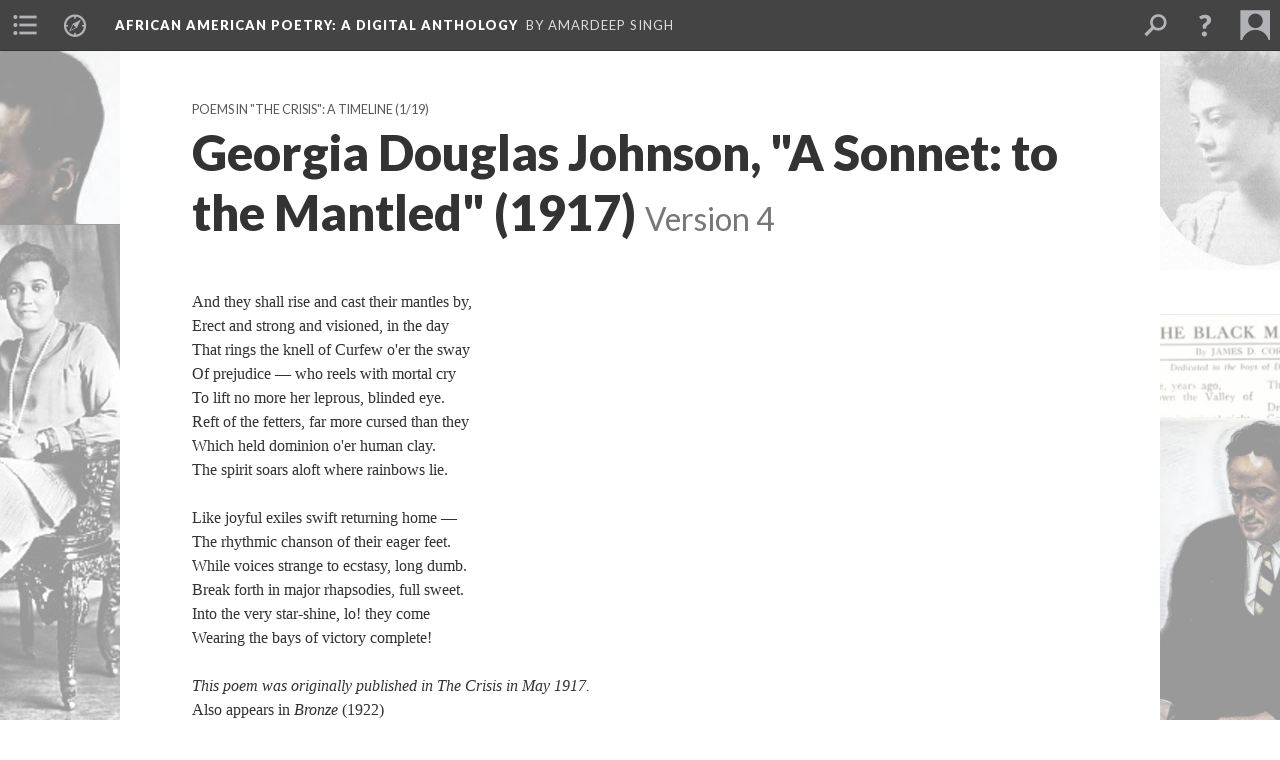

--- FILE ---
content_type: text/javascript
request_url: https://scalar.lehigh.edu/system/application/views/melons/cantaloupe/js/jquery.bootstrap-modal.js
body_size: 893
content:
/**
 * Scalar
 * Copyright 2013 The Alliance for Networking Visual Culture.
 * http://scalar.usc.edu/scalar
 * Alliance4NVC@gmail.com
 *
 * Licensed under the Educational Community License, Version 2.0
 * (the "License"); you may not use this file except in compliance
 * with the License. You may obtain a copy of the License at
 *
 * http://www.osedu.org/licenses/ECL-2.0
 *
 * Unless required by applicable law or agreed to in writing,
 * software distributed under the License is distributed on an "AS IS"
 * BASIS, WITHOUT WARRANTIES OR CONDITIONS OF ANY KIND, either express
 * or implied. See the License for the specific language governing
 * permissions and limitations under the License.
 */
$.fn.bootstrapModal = function(options) {

  var settings = $.extend({
    title: '',
    keyboard: true,
    backdrop: true,
    show: false,
    close_tabindex: 0,
    size_class: ''
  }, options);

  var html = '\
  <div class="modal fade" role="dialog">\
    <div class="modal-dialog '+settings.size_class+'">\
      <div class="modal-content">\
        <header class="modal-header">\
          <h2 class="modal-title heading_font heading_weight">'+settings.title+'</h2>\
          <button tabindex="'+settings.close_tabindex+'" type="button" class="close" title="Close" data-dismiss="modal"><span aria-hidden="true">&nbsp;</span><span class="sr-only">Close</span></button>\
        </header>\
        <div class="modal-body">\
          '+this.html()+'\
        </div>\
      </div><!-- /.modal-content -->\
    </div>\
  </div>';
  var $modal = $(html);
  $modal.modal({
    show: settings.show,
    keyboard: settings.keyboard,
    backdrop: settings.backdrop
  });
  $modal.accessibleBootstrapModal();
  this.replaceWith($modal);

  return $modal;

};